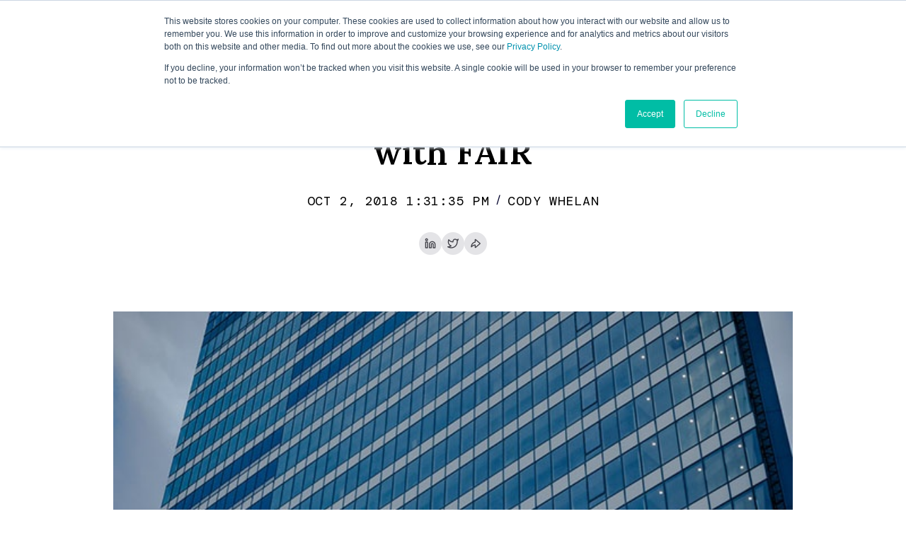

--- FILE ---
content_type: text/html; charset=UTF-8
request_url: https://www.fairinstitute.org/blog/the-3-problems-with-rcsa-how-to-overcome-them-with-fair
body_size: 9885
content:
<!doctype html><html lang="en-us"><head>
    <meta charset="utf-8">
    <title>The 3 Problems with RCSA &amp; How to Overcome Them with FAIR</title>
    <link rel="shortcut icon" href="https://www.fairinstitute.org/hubfs/FAIR-Favicon.gif">
    <meta name="description" content="Apply critical thinking to the Risk Control Self Assessment (RCSA) process to make it more defensible and more useful. ">
    <link href="https://fonts.googleapis.com/css2?family=DM+Mono:wght@300;400;500&amp;family=DM+Sans:opsz,wght@9..40,300;9..40,400;9..40,500;9..40,600;9..40,700&amp;family=Lora:ital,wght@0,400;0,500;0,600;1,400;1,600&amp;display=swap" rel="stylesheet">
    <link rel="stylesheet" href="https://cdnjs.cloudflare.com/ajax/libs/slick-carousel/1.9.0/slick.min.css" integrity="sha512-yHknP1/AwR+yx26cB1y0cjvQUMvEa2PFzt1c9LlS4pRQ5NOTZFWbhBig+X9G9eYW/8m0/4OXNx8pxJ6z57x0dw==" crossorigin="anonymous" referrerpolicy="no-referrer">
    
    
    
      
    
    
    
    <meta name="viewport" content="width=device-width, initial-scale=1">

    <script src="/hs/hsstatic/jquery-libs/static-1.4/jquery/jquery-1.11.2.js"></script>
<script>hsjQuery = window['jQuery'];</script>
    <meta property="og:description" content="Apply critical thinking to the Risk Control Self Assessment (RCSA) process to make it more defensible and more useful. ">
    <meta property="og:title" content="The 3 Problems with RCSA &amp; How to Overcome Them with FAIR">
    <meta name="twitter:description" content="Apply critical thinking to the Risk Control Self Assessment (RCSA) process to make it more defensible and more useful. ">
    <meta name="twitter:title" content="The 3 Problems with RCSA &amp; How to Overcome Them with FAIR">

    

    

    <style>
a.cta_button{-moz-box-sizing:content-box !important;-webkit-box-sizing:content-box !important;box-sizing:content-box !important;vertical-align:middle}.hs-breadcrumb-menu{list-style-type:none;margin:0px 0px 0px 0px;padding:0px 0px 0px 0px}.hs-breadcrumb-menu-item{float:left;padding:10px 0px 10px 10px}.hs-breadcrumb-menu-divider:before{content:'›';padding-left:10px}.hs-featured-image-link{border:0}.hs-featured-image{float:right;margin:0 0 20px 20px;max-width:50%}@media (max-width: 568px){.hs-featured-image{float:none;margin:0;width:100%;max-width:100%}}.hs-screen-reader-text{clip:rect(1px, 1px, 1px, 1px);height:1px;overflow:hidden;position:absolute !important;width:1px}
</style>

<link rel="stylesheet" href="https://www.fairinstitute.org/hubfs/hub_generated/template_assets/1/130601643157/1768584436925/template_main.min.css">
<link rel="stylesheet" href="https://www.fairinstitute.org/hubfs/hub_generated/template_assets/1/130602126443/1768584437893/template_blog.min.css">
<link rel="stylesheet" href="https://www.fairinstitute.org/hubfs/hub_generated/module_assets/1/187905233213/1751018173493/module_header-fi_copy.min.css">
<link rel="stylesheet" href="https://www.fairinstitute.org/hubfs/hub_generated/module_assets/1/149729300920/1740901351301/module_blog-image.min.css">
<link rel="stylesheet" href="https://www.fairinstitute.org/hubfs/hub_generated/module_assets/1/139898603905/1752686576056/module_business-book.min.css">
<link rel="stylesheet" href="https://www.fairinstitute.org/hubfs/hub_generated/module_assets/1/131188328235/1740901280439/module_recent-blog.min.css">

<style>
</style>


    


    
<!--  Added by GoogleAnalytics integration -->
<script>
var _hsp = window._hsp = window._hsp || [];
_hsp.push(['addPrivacyConsentListener', function(consent) { if (consent.allowed || (consent.categories && consent.categories.analytics)) {
  (function(i,s,o,g,r,a,m){i['GoogleAnalyticsObject']=r;i[r]=i[r]||function(){
  (i[r].q=i[r].q||[]).push(arguments)},i[r].l=1*new Date();a=s.createElement(o),
  m=s.getElementsByTagName(o)[0];a.async=1;a.src=g;m.parentNode.insertBefore(a,m)
})(window,document,'script','//www.google-analytics.com/analytics.js','ga');
  ga('create','UA-85597577-1','auto');
  ga('send','pageview');
}}]);
</script>

<!-- /Added by GoogleAnalytics integration -->


 <!-- Google Tag Manager -->
<script>(function(w,d,s,l,i){w[l]=w[l]||[];w[l].push({'gtm.start':
new Date().getTime(),event:'gtm.js'});var f=d.getElementsByTagName(s)[0],
j=d.createElement(s),dl=l!='dataLayer'?'&l='+l:'';j.async=true;j.src=
'https://www.googletagmanager.com/gtm.js?id='+i+dl;f.parentNode.insertBefore(j,f);
})(window,document,'script','dataLayer','GTM-PV69MT2');</script>
<!-- End Google Tag Manager -->
<link rel="amphtml" href="https://www.fairinstitute.org/blog/the-3-problems-with-rcsa-how-to-overcome-them-with-fair?hs_amp=true">

<meta property="og:image" content="https://www.fairinstitute.org/hubfs/FFIEC%20Cybersecurity%20Risk%20Assessment%20with%20FAIR%20-%20Bank%20.jpg">
<meta property="og:image:width" content="600">
<meta property="og:image:height" content="406">
<meta property="og:image:alt" content="FFIEC Cybersecurity Risk Assessment with FAIR - Bank ">
<meta name="twitter:image" content="https://www.fairinstitute.org/hubfs/FFIEC%20Cybersecurity%20Risk%20Assessment%20with%20FAIR%20-%20Bank%20.jpg">
<meta name="twitter:image:alt" content="FFIEC Cybersecurity Risk Assessment with FAIR - Bank ">

<meta property="og:url" content="https://www.fairinstitute.org/blog/the-3-problems-with-rcsa-how-to-overcome-them-with-fair">
<meta name="twitter:card" content="summary_large_image">

<link rel="canonical" href="https://www.fairinstitute.org/blog/the-3-problems-with-rcsa-how-to-overcome-them-with-fair">

<meta property="og:type" content="article">
<link rel="alternate" type="application/rss+xml" href="https://www.fairinstitute.org/blog/rss.xml">
<meta name="twitter:domain" content="www.fairinstitute.org">
<meta name="twitter:site" content="@FairInstitute">
<script src="//platform.linkedin.com/in.js" type="text/javascript">
    lang: en_US
</script>

<meta http-equiv="content-language" content="en-us">






  <meta name="generator" content="HubSpot"></head>
  <body>
    <div class="body-wrapper inner__page   hs-content-id-6256802451 hs-blog-post hs-blog-id-3365541428">
      
        <div data-global-resource-path="site-rebuild/templates/partials/header.html">
<div id="hs_cos_wrapper_module_174299395687517" class="hs_cos_wrapper hs_cos_wrapper_widget hs_cos_wrapper_type_module" style="" data-hs-cos-general-type="widget" data-hs-cos-type="module"> 
<header class="fi header header-copy">
  <div class="header__wrapper container container--max">
    
    
    <a class="header__logo" href="https://www.fairinstitute.org">
      
      
      
      
      
      
      <img class="svg" src="https://www.fairinstitute.org/hubfs/logo-1.svg" alt="logo-1" loading="lazy" width="88" height="32" style="max-width: 100%; height: auto;">
    </a>
    
    
    <nav class="fi__mian-nav"> 
      <div class="header__navigation header--element">
        
        <span id="hs_cos_wrapper_module_174299395687517_" class="hs_cos_wrapper hs_cos_wrapper_widget hs_cos_wrapper_type_menu" style="" data-hs-cos-general-type="widget" data-hs-cos-type="menu"><div id="hs_menu_wrapper_module_174299395687517_" class="hs-menu-wrapper active-branch flyouts hs-menu-flow-horizontal" role="navigation" data-sitemap-name="default" data-menu-id="131172497453" aria-label="Navigation Menu">
 <ul role="menu">
  <li class="hs-menu-item hs-menu-depth-1 hs-item-has-children" role="none"><a href="https://www.fairinstitute.org/about" aria-haspopup="true" aria-expanded="false" role="menuitem">About Us</a>
   <ul role="menu" class="hs-menu-children-wrapper">
    <li class="hs-menu-item hs-menu-depth-2" role="none"><a href="https://www.fairinstitute.org/leadership" role="menuitem">Leadership</a></li>
    <li class="hs-menu-item hs-menu-depth-2" role="none"><a href="https://www.fairinstitute.org/founder-advisor" role="menuitem">Founder and Advisor </a></li>
    <li class="hs-menu-item hs-menu-depth-2" role="none"><a href="https://www.fairinstitute.org/awards" role="menuitem">Awards</a></li>
    <li class="hs-menu-item hs-menu-depth-2" role="none"><a href="https://www.fairinstitute.org/contact-us" role="menuitem">Contact Us</a></li>
   </ul></li>
  <li class="hs-menu-item hs-menu-depth-1 hs-item-has-children" role="none"><a href="javascript:;" aria-haspopup="true" aria-expanded="false" role="menuitem">Research &amp; Standards</a>
   <ul role="menu" class="hs-menu-children-wrapper">
    <li class="hs-menu-item hs-menu-depth-2" role="none"><a href="https://www.fairinstitute.org/industry-risk-research-boards" role="menuitem">Risk Research Boards</a></li>
    <li class="hs-menu-item hs-menu-depth-2" role="none"><a href="https://www.fairinstitute.org/standards-committee" role="menuitem">Standards Committee</a></li>
    <li class="hs-menu-item hs-menu-depth-2" role="none"><a href="https://www.fairinstitute.org/standards-working-groups" role="menuitem">Standards Working Groups</a></li>
   </ul></li>
  <li class="hs-menu-item hs-menu-depth-1 hs-item-has-children" role="none"><a href="https://www.fairinstitute.org/learn-fair" aria-haspopup="true" aria-expanded="false" role="menuitem">Learn FAIR™</a>
   <ul role="menu" class="hs-menu-children-wrapper">
    <li class="hs-menu-item hs-menu-depth-2" role="none"><a href="https://www.fairinstitute.org/fair-training-and-certification" role="menuitem">Training and Certification</a></li>
    <li class="hs-menu-item hs-menu-depth-2" role="none"><a href="https://www.fairinstitute.org/what-is-fair" role="menuitem">WHAT IS FAIR?</a></li>
    <li class="hs-menu-item hs-menu-depth-2" role="none"><a href="https://www.fairinstitute.org/fair-risk-management" role="menuitem">FAIR RISK MANAGEMENT</a></li>
    <li class="hs-menu-item hs-menu-depth-2" role="none"><a href="https://www.fairinstitute.org/automating-fair" role="menuitem">AUTOMATING FAIR</a></li>
    <li class="hs-menu-item hs-menu-depth-2" role="none"><a href="https://www.fairinstitute.org/fair-controls-analytics-model" role="menuitem">FAIR-CAM</a></li>
    <li class="hs-menu-item hs-menu-depth-2" role="none"><a href="https://www.fairinstitute.org/fair-materiality-assessment-model" role="menuitem">FAIR-MAM</a></li>
    <li class="hs-menu-item hs-menu-depth-2" role="none"><a href="https://www.fairinstitute.org/fair-third-party-assessment-model" role="menuitem">FAIR-TAM</a></li>
    <li class="hs-menu-item hs-menu-depth-2" role="none"><a href="https://www.fairinstitute.org/ai-risk" role="menuitem">AI Risk with FAIR</a></li>
    <li class="hs-menu-item hs-menu-depth-2" role="none"><a href="https://www.fairinstitute.org/frequently-asked-questions" role="menuitem">FAIR FAQ</a></li>
   </ul></li>
  <li class="hs-menu-item hs-menu-depth-1 hs-item-has-children" role="none"><a href="javascript:;" aria-haspopup="true" aria-expanded="false" role="menuitem">Resources</a>
   <ul role="menu" class="hs-menu-children-wrapper">
    <li class="hs-menu-item hs-menu-depth-2" role="none"><a href="https://www.fairinstitute.org/resources" role="menuitem">Resource Library 🔐</a></li>
    <li class="hs-menu-item hs-menu-depth-2" role="none"><a href="https://www.fairinstitute.org/blog" role="menuitem">Blog</a></li>
    <li class="hs-menu-item hs-menu-depth-2" role="none"><a href="https://www.fairinstitute.org/how-material-is-that-hack" role="menuitem">How Material is that Hack</a></li>
    <li class="hs-menu-item hs-menu-depth-2" role="none"><a href="https://www.fairinstitute.org/fair-book" role="menuitem">FAIR Book</a></li>
    <li class="hs-menu-item hs-menu-depth-2" role="none"><a href="https://www.fairinstitute.org/fair-u-cyber" role="menuitem">FAIR-U for Cyber (beta)</a></li>
    <li class="hs-menu-item hs-menu-depth-2" role="none"><a href="https://www.fairinstitute.org/fair-u-workbook" role="menuitem">FAIR-U Workbook (beta)</a></li>
   </ul></li>
  <li class="hs-menu-item hs-menu-depth-1 hs-item-has-children" role="none"><a href="javascript:;" aria-haspopup="true" aria-expanded="false" role="menuitem">Partners</a>
   <ul role="menu" class="hs-menu-children-wrapper">
    <li class="hs-menu-item hs-menu-depth-2" role="none"><a href="https://www.fairinstitute.org/founder-advisor" role="menuitem">Founder and Advisor </a></li>
    <li class="hs-menu-item hs-menu-depth-2" role="none"><a href="https://www.fairinstitute.org/sponsors" role="menuitem">Sponsors</a></li>
    <li class="hs-menu-item hs-menu-depth-2" role="none"><a href="https://www.fairinstitute.org/training-and-education-partners" role="menuitem">Education Partners</a></li>
    <li class="hs-menu-item hs-menu-depth-2" role="none"><a href="https://www.fairinstitute.org/fair-for-academia" role="menuitem">FAIR For Academia</a></li>
   </ul></li>
  <li class="hs-menu-item hs-menu-depth-1 hs-item-has-children" role="none"><a href="javascript:;" aria-haspopup="true" aria-expanded="false" role="menuitem">Get Involved</a>
   <ul role="menu" class="hs-menu-children-wrapper">
    <li class="hs-menu-item hs-menu-depth-2" role="none"><a href="https://www.fairinstitute.org/get-involved-apply-today" role="menuitem">Individual Membership</a></li>
    <li class="hs-menu-item hs-menu-depth-2" role="none"><a href="https://www.fairinstitute.org/corporate-membership-program" role="menuitem">Corporate Membership</a></li>
    <li class="hs-menu-item hs-menu-depth-2" role="none"><a href="https://www.fairinstitute.org/2025-fair-conference" role="menuitem">FAIR Conference</a></li>
    <li class="hs-menu-item hs-menu-depth-2" role="none"><a href="https://www.fairinstitute.org/upcoming-events" role="menuitem">Upcoming Events</a></li>
    <li class="hs-menu-item hs-menu-depth-2" role="none"><a href="https://www.fairinstitute.org/local-chapters" role="menuitem">Local Chapters</a></li>
   </ul></li>
 </ul>
</div></span>
        
        
        
        
        <a class="l-btn" href="/_hcms/mem/login?redirect_url=https%3A%2F%2Fwww.fairinstitute.org%2Fresources-gated">
          Login
        </a>
        
        <a class="l-btn" href="https://www.fairinstitute.org/get-involved-apply-today">
          Get Involved
        </a>
      </div>
    </nav>
    <aside> 
      <div class="search__btn-wrap">
        <button class="search__btn" type="button">
          <img class="svg open" src="https://www.fairinstitute.org/hubfs/site-rebuild/images/icon-search.svg" alt="image">
          <img class="svg close" src="https://www.fairinstitute.org/hubfs/site-rebuild/images/close.svg" alt="image"></button>
        <div class="fair-search">
          <script>
            (function() {
              var cx = '011586260605348150437:winhkajjgtm';
              var gcse = document.createElement('script');
              gcse.type = 'text/javascript';
              gcse.async = true;
              gcse.src = 'https://cse.google.com/cse.js?cx=' + cx;
              var s = document.getElementsByTagName('script')[0];
              s.parentNode.insertBefore(gcse, s);
            })();
          </script>
          <gcse:search></gcse:search>
        </div>
        
      </div>
      
        
        
        <a class="l-btn" href="/_hcms/mem/login?redirect_url=https%3A%2F%2Fwww.fairinstitute.org%2Fresources">
          Login
        </a>
        
        <a class="l-btn" href="https://www.fairinstitute.org/get-involved-apply-today">
          Get Involved
        </a>
      <button class="fi_hamburger" type="button"><img class="svg for-open" src="https://www.fairinstitute.org/hubfs/site-rebuild/images/hamburger.svg" alt="hamburger"><img class="svg for-close" src="https://www.fairinstitute.org/hubfs/site-rebuild/images/close.svg" alt="close"></button>
    </aside>
  </div>
</header></div></div>
      

      

      <main id="main-content" class="body-container-wrapper">
        
<div class="body-container body-container--blog-post">
  
  

  <div class="content-wrapper fi_blog__wrapper">
      <article class="blog-post">
        <div class="container">
          <div class="fi__post__tag__wrapper">
            
          </div>
        
      <h1 class="fi__post_title"><span id="hs_cos_wrapper_name" class="hs_cos_wrapper hs_cos_wrapper_meta_field hs_cos_wrapper_type_text" style="" data-hs-cos-general-type="meta_field" data-hs-cos-type="text">The 3 Problems with RCSA &amp; How to Overcome Them with FAIR</span></h1>
      <div class="blog-post__meta fi__post_date">
        <time datetime="2018-10-02 17:31:35" class="blog-post__timestamp">
          Oct 2, 2018 1:31:35 PM
        </time> / 
        <a href="https://www.fairinstitute.org/blog/author/cody-whelan" rel="author">
          Cody Whelan
        </a>
        
      </div>
          <div class="fi__post_share">
            <div id="hs_cos_wrapper_module_169712262090823" class="hs_cos_wrapper hs_cos_wrapper_widget hs_cos_wrapper_type_module widget-type-social_sharing" style="" data-hs-cos-general-type="widget" data-hs-cos-type="module">






<div class="hs_cos_wrapper hs_cos_wrapper_widget hs_cos_wrapper_type_social_sharing" data-hs-cos-general-type="widget" data-hs-cos-type="social_sharing">
  
	
  
  
    <a href="http://www.linkedin.com/shareArticle?mini=true&amp;url=" target="_blank" rel="noopener" style="width:24px;border-width:0px;border:0px;text-decoration:none;">
      <img src="https://www.fairinstitute.org/hubfs/linkedin-color.png" class="hs-image-widget hs-image-social-sharing-24" hspace="0" alt="Share on linkedin">
    </a>

  
	
  
  
    <a href="https://twitter.com/intent/tweet?original_referer=&amp;url=&amp;source=tweetbutton&amp;text=" target="_blank" rel="noopener" style="width:24px;border-width:0px;border:0px;text-decoration:none;">
      <img src="https://www.fairinstitute.org/hubfs/twitter-color.png" class="hs-image-widget hs-image-social-sharing-24" hspace="0" alt="Share on twitter">
    </a>

  
	
  
  
    <a href="http://www.facebook.com/share.php?u=" target="_blank" rel="noopener" style="width:24px;border-width:0px;border:0px;text-decoration:none;">
      <img src="https://www.fairinstitute.org/hubfs/facebook-color.png" class="hs-image-widget hs-image-social-sharing-24" hspace="0" alt="Share on facebook">
    </a>

</div></div>
          </div>
          </div>
        
        
        
          <div class="fi__post_fimage">
            <figure>
              <div id="hs_cos_wrapper_module_17030473833012" class="hs_cos_wrapper hs_cos_wrapper_widget hs_cos_wrapper_type_module" style="" data-hs-cos-general-type="widget" data-hs-cos-type="module"><div class="custome__blog__image">
    
</div></div>
              
                <img class="blog-related-posts__image" style="display: none;" src="https://www.fairinstitute.org/hubfs/FFIEC%20Cybersecurity%20Risk%20Assessment%20with%20FAIR%20-%20Bank%20.jpg" loading="lazy" alt="FFIEC Cybersecurity Risk Assessment with FAIR - Bank ">
              
            </figure>
          </div>

        
        <div class="container container--post">
          <div class="blog-post__body fi__body">
            <span id="hs_cos_wrapper_post_body" class="hs_cos_wrapper hs_cos_wrapper_meta_field hs_cos_wrapper_type_rich_text" style="" data-hs-cos-general-type="meta_field" data-hs-cos-type="rich_text"><p><img src="https://www.fairinstitute.org/hs-fs/hubfs/FFIEC%20Cybersecurity%20Risk%20Assessment%20with%20FAIR%20-%20Bank%20.jpg?width=300&amp;name=FFIEC%20Cybersecurity%20Risk%20Assessment%20with%20FAIR%20-%20Bank%20.jpg" alt="FFIEC Cybersecurity Risk Assessment with FAIR - Bank " width="300" style="width: 300px; float: right; margin: 0px 10px 10px;" srcset="https://www.fairinstitute.org/hs-fs/hubfs/FFIEC%20Cybersecurity%20Risk%20Assessment%20with%20FAIR%20-%20Bank%20.jpg?width=150&amp;name=FFIEC%20Cybersecurity%20Risk%20Assessment%20with%20FAIR%20-%20Bank%20.jpg 150w, https://www.fairinstitute.org/hs-fs/hubfs/FFIEC%20Cybersecurity%20Risk%20Assessment%20with%20FAIR%20-%20Bank%20.jpg?width=300&amp;name=FFIEC%20Cybersecurity%20Risk%20Assessment%20with%20FAIR%20-%20Bank%20.jpg 300w, https://www.fairinstitute.org/hs-fs/hubfs/FFIEC%20Cybersecurity%20Risk%20Assessment%20with%20FAIR%20-%20Bank%20.jpg?width=450&amp;name=FFIEC%20Cybersecurity%20Risk%20Assessment%20with%20FAIR%20-%20Bank%20.jpg 450w, https://www.fairinstitute.org/hs-fs/hubfs/FFIEC%20Cybersecurity%20Risk%20Assessment%20with%20FAIR%20-%20Bank%20.jpg?width=600&amp;name=FFIEC%20Cybersecurity%20Risk%20Assessment%20with%20FAIR%20-%20Bank%20.jpg 600w, https://www.fairinstitute.org/hs-fs/hubfs/FFIEC%20Cybersecurity%20Risk%20Assessment%20with%20FAIR%20-%20Bank%20.jpg?width=750&amp;name=FFIEC%20Cybersecurity%20Risk%20Assessment%20with%20FAIR%20-%20Bank%20.jpg 750w, https://www.fairinstitute.org/hs-fs/hubfs/FFIEC%20Cybersecurity%20Risk%20Assessment%20with%20FAIR%20-%20Bank%20.jpg?width=900&amp;name=FFIEC%20Cybersecurity%20Risk%20Assessment%20with%20FAIR%20-%20Bank%20.jpg 900w" sizes="(max-width: 300px) 100vw, 300px">IT Risk Management teams are increasingly looking for help with their Risk Control Self Assessment (RCSA) process, to make it more defensible, and in turn, more useful to their organizations through the implementation of <a href="/what-is-fair" class="external-link" rel=" noopener" target="_blank">FAIR concepts</a>.<span>&nbsp; </span></p>
<!--more-->
<p>For those unfamiliar with an RCSA, like other risk assessment processes out there, the process attempts to identify and assess organizational concerns, both from an inherent and residual risk perspective, leveraging ordinal scales.<span>&nbsp; </span>This approach is typically seen in the Banking and Finance sectors and is often times a coordinated effort stemming from an Operational or Enterprise Risk Management function and conducted at each line of business.</p>
<p>As someone who’s been on the client side, conducting RCSA’s for the IT/Information Security LOB for a financial institution, I know first-hand how flawed and inconsistent the process and results can be.<span>&nbsp; </span></p>
<p>Below, I identify three of my biggest problems with the RCSA process, and how leveraging some simple FAIR concepts can lend tremendous credibility and defensibility to your next RCSA.<span>&nbsp; </span></p>
<p><strong>Scope: Define Your Risk Statement</strong></p>
<p>The first fundamental flaw of the process is tied to how scenarios are framed for analysis, otherwise known as scope.<span>&nbsp; </span>The scope of an analysis is meant to give your audience a clear depiction of the problem you’re analyzing.<span>&nbsp; </span>If done right, consensus should be achieved among your peers, and provide them sufficient understanding to begin identifying appropriate frequencies of occurrence and orders of loss magnitude, to use the two key components of risks, according to FAIR. <span>&nbsp;</span>Needless to say, if done poorly, the opposite is true.<span>&nbsp; </span>High level, vague scenarios like “malware”, leaves too much to interpretation, leading to inaccurate and un-useful results.</p>
<p>This is the first place where FAIR can play a tremendous role.<span>&nbsp; </span>Even before quantifying anything, having a clear understanding of the risk scenario will shed a significant amount of light on the problem you are analyzing, and ensure everyone involved is on the same page.<span>&nbsp; </span>When conducting an analysis, we always look to identify:</p>
<ul>
<li>Asset: The focus, or item of value in an analysis that can be harmed (data types, people, processes, etc.)</li>
<li>Threat: The acting force in an analysis that can cause harm (cyber criminals, insiders – malicious and error, natural disasters, etc.)</li>
<li>Effect: The characteristic of the asset that the threat seeks to impact (Confidentiality, Integrity or Availability)</li>
</ul>
<p>Tying these components all together into a risk statement, such as “the risk associated with malware infections leading to internal database breaches”, ensures everyone is on the same page.</p>
<p><strong>Ordinal Scales: Tie Them to Frequencies &amp; Magnitudes</strong></p>
<p>The second area for improvement in RSCA is associated with the subjective and squishy ordinal scales used as proxies for frequency, or likelihood and impact.<span>&nbsp; </span>Most RCSA processes assess scenarios according to a 1 – 5 or 1 – 10 scale, and associate each with a description, “very likely”, “moderately likely”, “unlikely”, “high impact”, “medium impact”, you guessed it, “low impact”.<span>&nbsp; </span>As with any <a href="/blog/how-to-bridge-the-gap-qualitative-and-quantitative-risk-analysis" class="external-link" rel=" noopener" target="_blank">qualitative risk analysis</a>, my interpretation of those terms will invariably be different than yours as we’ve had different experiences and most likely have different risk tolerances.<span>&nbsp; </span>As a result, your assessment will be very different than mine, which makes discussing, comparing and consistently developing these results in any defensible manner exceptionally difficult.<span>&nbsp; </span></p>
<p>A big component of FAIR is reducing this level of ambiguity and inconsistent interpretation through the use of probability statements and dollars and cents.<span>&nbsp; </span>There is less room for interpretation with expressing results like a 10% probability of experiencing a $500,000 loss, than with expressing results as a moderately likely chance of experiencing a high impact.<span>&nbsp;</span></p>
<p>To get to this point, a recommended initial step would be to tie actual frequencies, or probability statements and dollars and cents to the ordinal scales.<span>&nbsp; </span>This should immediately clarify what a risk assessed as “very likely” means, and whether or not all of your peers agree as well.</p>
<p><strong>Question “Inherent Risk”</strong></p>
<p>The last, and probably most aggravating issue I have with the RCSA process is the common definition of “inherent risk” as the absence of <strong>ALL&nbsp;</strong>controls.<span>&nbsp; </span>On so many levels, this doesn’t make sense and doesn’t seem useful for the purposes of conducting a risk assessment.<span>&nbsp; </span>If we wanted to assess the risk associated with external actors breaking into and stealing sensitive client data from a data center, would we peel away all controls and infrastructure until we got to a set of servers sitting in a corn field?<span>&nbsp;</span>With the above definition, this is where that conversation will lead you…I’ve been there.</p>
<p>FAIR’s role here is about providing a framework for critical thinking.<span>&nbsp; </span>Like any good model, FAIR breaks down our problem space and helps us better understand and communicate risk.<span>&nbsp; </span>With this level of clarity comes the confidence, and I’d dare say obligation to question things that don’t make sense or help us ultimately achieve our risk management goals.<span>&nbsp; </span>In this vein, does the removal of all controls help us understand our risk (i.e. the probable frequency and probable magnitude of future loss)?<span>&nbsp; </span>Does it help us make more well-informed risk decisions?<span>&nbsp; </span>I don’t think so.<span>&nbsp; </span>Don’t be afraid to ask questions.</p>
<p><a data-insert="true" href="/blog/author/cody-whelan" rel=" noopener">Read more by Cody Whelan</a></p></span>
          </div>
      </div>
    </article>
  </div>
  <div class="business__book">
      <div id="hs_cos_wrapper_module_16971263256065" class="hs_cos_wrapper hs_cos_wrapper_widget hs_cos_wrapper_type_module" style="" data-hs-cos-general-type="widget" data-hs-cos-type="module"><section class="sec__book">
  <div class="fi business-book">
    <div class="container"> 
      <div class="business-book__wrapper">
        <div class="row">
          <article> 
            <h2>Learn How FAIR Can Help You Make Better Business Decisions</h2>
            

<a class="l-btn l-btn--outline-blue" href="http://www.amazon.com/Measuring-Managing-Information-Risk-Approach/dp/0124202314/ref=sr_1_1?ie=UTF8&amp;qid=1448135097&amp;sr=8-1&amp;keywords=measuring+and+managing+risk" target="_blank" rel="noopener">
	Register today
</a>
          </article>
          <figure> 
          
	
	
		
	
	 
	<img src="https://www.fairinstitute.org/hs-fs/hubfs/image%2037.png?width=508&amp;height=624&amp;name=image%2037.png" alt="image 37" loading="lazy" width="508" height="624" style="max-width: 100%; height: auto;" srcset="https://www.fairinstitute.org/hs-fs/hubfs/image%2037.png?width=254&amp;height=312&amp;name=image%2037.png 254w, https://www.fairinstitute.org/hs-fs/hubfs/image%2037.png?width=508&amp;height=624&amp;name=image%2037.png 508w, https://www.fairinstitute.org/hs-fs/hubfs/image%2037.png?width=762&amp;height=936&amp;name=image%2037.png 762w, https://www.fairinstitute.org/hs-fs/hubfs/image%2037.png?width=1016&amp;height=1248&amp;name=image%2037.png 1016w, https://www.fairinstitute.org/hs-fs/hubfs/image%2037.png?width=1270&amp;height=1560&amp;name=image%2037.png 1270w, https://www.fairinstitute.org/hs-fs/hubfs/image%2037.png?width=1524&amp;height=1872&amp;name=image%2037.png 1524w" sizes="(max-width: 508px) 100vw, 508px">

          </figure>
        </div>
      </div>
    </div>
  </div>
</section></div> 
   </div>

  
  <div class="fi__relater__sec">
    <div id="hs_cos_wrapper_module_169711064436810" class="hs_cos_wrapper hs_cos_wrapper_widget hs_cos_wrapper_type_module" style="" data-hs-cos-general-type="widget" data-hs-cos-type="module">

  
  
    
      <section class="blog-related-posts fi related-blogs">
        <div class="container">
          <div class="rb__header">
            <h2>Recent Blogs</h2>
            <a class="l-link l-link--black" href="/blog">SEE ALL</a>
          </div>
          
     <div class="post-wrapper row">
                    
            <div class="related-blog__item">
                <article class="fi-recent-post fi_recent_post_rebuild">
                    <div class="post-img"> <img src="https://www.fairinstitute.org/hubfs/ROSI%20Pyramid%20Detail.png"></div>
                  <a class="fi_post__link" href="https://www.fairinstitute.org/blog/from-gut-feel-to-gains-the-cybersecurity-roi-pyramid">
                    </a><div class="blog-related-posts__content"><a class="fi_post__link" href="https://www.fairinstitute.org/blog/from-gut-feel-to-gains-the-cybersecurity-roi-pyramid">
                        </a><div class="blog-index__post-tags"><a class="fi_post__link" href="https://www.fairinstitute.org/blog/from-gut-feel-to-gains-the-cybersecurity-roi-pyramid">
                          <span id="hs_cos_wrapper_module_169711064436810_" class="hs_cos_wrapper hs_cos_wrapper_widget hs_cos_wrapper_type_icon" style="" data-hs-cos-general-type="widget" data-hs-cos-type="icon"><svg version="1.0" xmlns="http://www.w3.org/2000/svg" viewbox="0 0 512 512" aria-hidden="true"><g id="tag1_layer"><path d="M0 252.118V48C0 21.49 21.49 0 48 0h204.118a48 48 0 0 1 33.941 14.059l211.882 211.882c18.745 18.745 18.745 49.137 0 67.882L293.823 497.941c-18.745 18.745-49.137 18.745-67.882 0L14.059 286.059A48 48 0 0 1 0 252.118zM112 64c-26.51 0-48 21.49-48 48s21.49 48 48 48 48-21.49 48-48-21.49-48-48-48z" /></g></svg></span>
                          
                            </a><a class="blog-index__post-tag-link" href="https://www.fairinstitute.org/blog/topic/fair">FAIR</a>
                          
                            <a class="blog-index__post-tag-link" href="https://www.fairinstitute.org/blog/topic/risk-management">Risk Management</a>
                          
                        </div>
                        <p>From Gut Feel to Gains: The Cybersecurity ROI Pyramid</p> 
                    </div>
                    
                  
                  </article>
                              
            </div>
                    
            <div class="related-blog__item">
                <article class="fi-recent-post fi_recent_post_rebuild">
                    <div class="post-img"> <img src="https://www.fairinstitute.org/hubfs/Tony%20Martin-Vegue%20Book%20Cover.png"></div>
                  <a class="fi_post__link" href="https://www.fairinstitute.org/blog/book-preview-from-heatmaps-to-histograms-practical-crq-for-the-ai-era-tony-martin-vegue">
                    </a><div class="blog-related-posts__content"><a class="fi_post__link" href="https://www.fairinstitute.org/blog/book-preview-from-heatmaps-to-histograms-practical-crq-for-the-ai-era-tony-martin-vegue">
                        </a><div class="blog-index__post-tags"><a class="fi_post__link" href="https://www.fairinstitute.org/blog/book-preview-from-heatmaps-to-histograms-practical-crq-for-the-ai-era-tony-martin-vegue">
                          <span id="hs_cos_wrapper_module_169711064436810_" class="hs_cos_wrapper hs_cos_wrapper_widget hs_cos_wrapper_type_icon" style="" data-hs-cos-general-type="widget" data-hs-cos-type="icon"><svg version="1.0" xmlns="http://www.w3.org/2000/svg" viewbox="0 0 512 512" aria-hidden="true"><g id="tag2_layer"><path d="M0 252.118V48C0 21.49 21.49 0 48 0h204.118a48 48 0 0 1 33.941 14.059l211.882 211.882c18.745 18.745 18.745 49.137 0 67.882L293.823 497.941c-18.745 18.745-49.137 18.745-67.882 0L14.059 286.059A48 48 0 0 1 0 252.118zM112 64c-26.51 0-48 21.49-48 48s21.49 48 48 48 48-21.49 48-48-21.49-48-48-48z" /></g></svg></span>
                          
                            </a><a class="blog-index__post-tag-link" href="https://www.fairinstitute.org/blog/topic/fair">FAIR</a>
                          
                            <a class="blog-index__post-tag-link" href="https://www.fairinstitute.org/blog/topic/risk-management">Risk Management</a>
                          
                        </div>
                        <p>Book Preview: 'From Heatmaps to Histograms Practical CRQ for the AI Era' - Tony Martin-Vegue</p> 
                    </div>
                    
                  
                  </article>
                              
            </div>
                    
            <div class="related-blog__item">
                <article class="fi-recent-post fi_recent_post_rebuild">
                    <div class="post-img"> <img src="https://www.fairinstitute.org/hubfs/FAIR%20CAM%20Overview%20from%20FAIR%20Framework%20White%20Paperv%20-%20Square.png"></div>
                  <a class="fi_post__link" href="https://www.fairinstitute.org/blog/fair-institute-2025-top-blog-posts">
                    </a><div class="blog-related-posts__content"><a class="fi_post__link" href="https://www.fairinstitute.org/blog/fair-institute-2025-top-blog-posts">
                        </a><div class="blog-index__post-tags"><a class="fi_post__link" href="https://www.fairinstitute.org/blog/fair-institute-2025-top-blog-posts">
                          <span id="hs_cos_wrapper_module_169711064436810_" class="hs_cos_wrapper hs_cos_wrapper_widget hs_cos_wrapper_type_icon" style="" data-hs-cos-general-type="widget" data-hs-cos-type="icon"><svg version="1.0" xmlns="http://www.w3.org/2000/svg" viewbox="0 0 512 512" aria-hidden="true"><g id="tag3_layer"><path d="M0 252.118V48C0 21.49 21.49 0 48 0h204.118a48 48 0 0 1 33.941 14.059l211.882 211.882c18.745 18.745 18.745 49.137 0 67.882L293.823 497.941c-18.745 18.745-49.137 18.745-67.882 0L14.059 286.059A48 48 0 0 1 0 252.118zM112 64c-26.51 0-48 21.49-48 48s21.49 48 48 48 48-21.49 48-48-21.49-48-48-48z" /></g></svg></span>
                          
                            </a><a class="blog-index__post-tag-link" href="https://www.fairinstitute.org/blog/topic/fair">FAIR</a>
                          
                            <a class="blog-index__post-tag-link" href="https://www.fairinstitute.org/blog/topic/risk-management">Risk Management</a>
                          
                        </div>
                        <p>FAIR Institute Top Blog Posts of 2025: Guides to Maturing a FAIR Program Were in Demand</p> 
                    </div>
                    
                  
                  </article>
                              
            </div>
                    
            <div class="related-blog__item">
                <article class="fi-recent-post fi_recent_post_rebuild">
                    <div class="post-img"> <img src="https://www.fairinstitute.org/hubfs/FAIRCON25%20D.jpg"></div>
                  <a class="fi_post__link" href="https://www.fairinstitute.org/blog/save-the-date-2026-fair-conference">
                    </a><div class="blog-related-posts__content"><a class="fi_post__link" href="https://www.fairinstitute.org/blog/save-the-date-2026-fair-conference">
                        </a><div class="blog-index__post-tags"><a class="fi_post__link" href="https://www.fairinstitute.org/blog/save-the-date-2026-fair-conference">
                          <span id="hs_cos_wrapper_module_169711064436810_" class="hs_cos_wrapper hs_cos_wrapper_widget hs_cos_wrapper_type_icon" style="" data-hs-cos-general-type="widget" data-hs-cos-type="icon"><svg version="1.0" xmlns="http://www.w3.org/2000/svg" viewbox="0 0 512 512" aria-hidden="true"><g id="tag4_layer"><path d="M0 252.118V48C0 21.49 21.49 0 48 0h204.118a48 48 0 0 1 33.941 14.059l211.882 211.882c18.745 18.745 18.745 49.137 0 67.882L293.823 497.941c-18.745 18.745-49.137 18.745-67.882 0L14.059 286.059A48 48 0 0 1 0 252.118zM112 64c-26.51 0-48 21.49-48 48s21.49 48 48 48 48-21.49 48-48-21.49-48-48-48z" /></g></svg></span>
                          
                            </a><a class="blog-index__post-tag-link" href="https://www.fairinstitute.org/blog/topic/fair">FAIR</a>
                          
                            <a class="blog-index__post-tag-link" href="https://www.fairinstitute.org/blog/topic/risk-management">Risk Management</a>
                          
                        </div>
                        <p>Save the Date: 2026 FAIR Conference and Training Returns to New York City on October 6 &amp; 7</p> 
                    </div>
                    
                  
                  </article>
                              
            </div>
                    
            <div class="related-blog__item">
                <article class="fi-recent-post fi_recent_post_rebuild">
                    <div class="post-img"> <img src="https://www.fairinstitute.org/hubfs/Black%20Hat%20Europe%202025%20FAIR%20Institute%20-%20Featured.jpeg"></div>
                  <a class="fi_post__link" href="https://www.fairinstitute.org/blog/black-hat-europe-2025">
                    </a><div class="blog-related-posts__content"><a class="fi_post__link" href="https://www.fairinstitute.org/blog/black-hat-europe-2025">
                        </a><div class="blog-index__post-tags"><a class="fi_post__link" href="https://www.fairinstitute.org/blog/black-hat-europe-2025">
                          <span id="hs_cos_wrapper_module_169711064436810_" class="hs_cos_wrapper hs_cos_wrapper_widget hs_cos_wrapper_type_icon" style="" data-hs-cos-general-type="widget" data-hs-cos-type="icon"><svg version="1.0" xmlns="http://www.w3.org/2000/svg" viewbox="0 0 512 512" aria-hidden="true"><g id="tag5_layer"><path d="M0 252.118V48C0 21.49 21.49 0 48 0h204.118a48 48 0 0 1 33.941 14.059l211.882 211.882c18.745 18.745 18.745 49.137 0 67.882L293.823 497.941c-18.745 18.745-49.137 18.745-67.882 0L14.059 286.059A48 48 0 0 1 0 252.118zM112 64c-26.51 0-48 21.49-48 48s21.49 48 48 48 48-21.49 48-48-21.49-48-48-48z" /></g></svg></span>
                          
                            </a><a class="blog-index__post-tag-link" href="https://www.fairinstitute.org/blog/topic/fair">FAIR</a>
                          
                            <a class="blog-index__post-tag-link" href="https://www.fairinstitute.org/blog/topic/risk-management">Risk Management</a>
                          
                        </div>
                        <p>Black Hat Europe 2025 Takeaways: Beyond AI Noise to Financially Grounded Cyber Risk</p> 
                    </div>
                    
                  
                  </article>
                              
            </div>
                    
            <div class="related-blog__item">
                <article class="fi-recent-post fi_recent_post_rebuild">
                    <div class="post-img"> <img src="https://www.fairinstitute.org/hubfs/New%20Model%20FAIR%20Program%20Operationalizing%20-%20Cyber%20Decision%20Intelligence.png"></div>
                  <a class="fi_post__link" href="https://www.fairinstitute.org/blog/your-new-fair-goal-is-not-a-risk-analysis-its-operationalizing-crq">
                    </a><div class="blog-related-posts__content"><a class="fi_post__link" href="https://www.fairinstitute.org/blog/your-new-fair-goal-is-not-a-risk-analysis-its-operationalizing-crq">
                        </a><div class="blog-index__post-tags"><a class="fi_post__link" href="https://www.fairinstitute.org/blog/your-new-fair-goal-is-not-a-risk-analysis-its-operationalizing-crq">
                          <span id="hs_cos_wrapper_module_169711064436810_" class="hs_cos_wrapper hs_cos_wrapper_widget hs_cos_wrapper_type_icon" style="" data-hs-cos-general-type="widget" data-hs-cos-type="icon"><svg version="1.0" xmlns="http://www.w3.org/2000/svg" viewbox="0 0 512 512" aria-hidden="true"><g id="tag6_layer"><path d="M0 252.118V48C0 21.49 21.49 0 48 0h204.118a48 48 0 0 1 33.941 14.059l211.882 211.882c18.745 18.745 18.745 49.137 0 67.882L293.823 497.941c-18.745 18.745-49.137 18.745-67.882 0L14.059 286.059A48 48 0 0 1 0 252.118zM112 64c-26.51 0-48 21.49-48 48s21.49 48 48 48 48-21.49 48-48-21.49-48-48-48z" /></g></svg></span>
                          
                            </a><a class="blog-index__post-tag-link" href="https://www.fairinstitute.org/blog/topic/fair">FAIR</a>
                          
                            <a class="blog-index__post-tag-link" href="https://www.fairinstitute.org/blog/topic/risk-management">Risk Management</a>
                          
                        </div>
                        <p>Webinar: Your New FAIR Goal Is Not a Risk Analysis - It’s Operationalizing CRQ</p> 
                    </div>
                    
                  
                  </article>
                              
            </div>
        
        </div>
        </div>
      </section>
    
  

  
    
  

  
    
  

</div>
  </div>
  <script>
    var imageCount = $('.custome__blog__image img').length;
     if (imageCount === 0) {
        $('.blog-related-posts__image').show();
      }
  </script>
  

</div>

      </main>

      
        <div data-global-resource-path="site-rebuild/templates/partials/footer.html"><div id="hs_cos_wrapper_module_169279619177421" class="hs_cos_wrapper hs_cos_wrapper_widget hs_cos_wrapper_type_module" style="" data-hs-cos-general-type="widget" data-hs-cos-type="module">


<footer class="fi footer">
  <div class="container"> 
    <div class="footer__wrap"> 
      <div class="footer__logo"> 
        
          
          
            
          
           
          <img src="https://www.fairinstitute.org/hubfs/footer__logo.svg" alt="footer__logo" width="88" height="32" style="max-width: 100%; height: auto;">
        
      </div>
      <div class="footer__row">
        <div class="fi-footer--nav">
          <span id="hs_cos_wrapper_module_169279619177421_" class="hs_cos_wrapper hs_cos_wrapper_widget hs_cos_wrapper_type_menu" style="" data-hs-cos-general-type="widget" data-hs-cos-type="menu"><div id="hs_menu_wrapper_module_169279619177421_" class="hs-menu-wrapper active-branch flyouts hs-menu-flow-horizontal" role="navigation" data-sitemap-name="default" data-menu-id="131344311129" aria-label="Navigation Menu">
 <ul role="menu">
  <li class="hs-menu-item hs-menu-depth-1 hs-item-has-children" role="none"><a href="https://www.fairinstitute.org/about" aria-haspopup="true" aria-expanded="false" role="menuitem">About</a>
   <ul role="menu" class="hs-menu-children-wrapper">
    <li class="hs-menu-item hs-menu-depth-2" role="none"><a href="https://www.fairinstitute.org/leadership" role="menuitem">Leadership</a></li>
    <li class="hs-menu-item hs-menu-depth-2" role="none"><a href="https://www.fairinstitute.org/awards" role="menuitem">Awards</a></li>
    <li class="hs-menu-item hs-menu-depth-2" role="none"><a href="https://www.fairinstitute.org/sponsors" role="menuitem">Partners</a></li>
    <li class="hs-menu-item hs-menu-depth-2" role="none"><a href="https://www.fairinstitute.org/contact-us" role="menuitem">Contact Us</a></li>
   </ul></li>
  <li class="hs-menu-item hs-menu-depth-1 hs-item-has-children" role="none"><a href="javascript:;" aria-haspopup="true" aria-expanded="false" role="menuitem">Research &amp; Standards</a>
   <ul role="menu" class="hs-menu-children-wrapper">
    <li class="hs-menu-item hs-menu-depth-2" role="none"><a href="https://www.fairinstitute.org/industry-risk-research-boards" role="menuitem">Risk Research Boards</a></li>
    <li class="hs-menu-item hs-menu-depth-2" role="none"><a href="https://www.fairinstitute.org/standards-committee" role="menuitem">Standards Committee</a></li>
   </ul></li>
  <li class="hs-menu-item hs-menu-depth-1 hs-item-has-children" role="none"><a href="https://www.fairinstitute.org/learn-fair" aria-haspopup="true" aria-expanded="false" role="menuitem">Learn FAIR</a>
   <ul role="menu" class="hs-menu-children-wrapper">
    <li class="hs-menu-item hs-menu-depth-2" role="none"><a href="https://www.fairinstitute.org/what-is-fair" role="menuitem">What is FAIR?</a></li>
    <li class="hs-menu-item hs-menu-depth-2" role="none"><a href="https://www.fairinstitute.org/fair-risk-management" role="menuitem"> FAIR RISK MANAGEMENT</a></li>
    <li class="hs-menu-item hs-menu-depth-2" role="none"><a href="https://www.fairinstitute.org/fair-controls-analytics-model" role="menuitem"> FAIR-CAM</a></li>
    <li class="hs-menu-item hs-menu-depth-2" role="none"><a href="https://www.fairinstitute.org/fair-materiality-assessment-model" role="menuitem"> FAIR-MAM </a></li>
    <li class="hs-menu-item hs-menu-depth-2" role="none"><a href="https://www.fairinstitute.org/frequently-asked-questions" role="menuitem">FAIR FAQ</a></li>
    <li class="hs-menu-item hs-menu-depth-2" role="none"><a href="https://www.fairinstitute.org/fair-training-and-certification" role="menuitem">Training &amp; Certification</a></li>
   </ul></li>
  <li class="hs-menu-item hs-menu-depth-1 hs-item-has-children" role="none"><a href="https://www.fairinstitute.org/get-involved" aria-haspopup="true" aria-expanded="false" role="menuitem">Get Involved</a>
   <ul role="menu" class="hs-menu-children-wrapper">
    <li class="hs-menu-item hs-menu-depth-2" role="none"><a href="https://www.fairinstitute.org/get-involved-apply-today" role="menuitem">Individual Membership</a></li>
    <li class="hs-menu-item hs-menu-depth-2" role="none"><a href="https://www.fairinstitute.org/corporate-membership-program" role="menuitem">Corporate Membership</a></li>
    <li class="hs-menu-item hs-menu-depth-2" role="none"><a href="www.fairconference.org" role="menuitem">FAIR Conference</a></li>
    <li class="hs-menu-item hs-menu-depth-2" role="none"><a href="https://www.fairinstitute.org/upcoming-events" role="menuitem">Upcoming Events</a></li>
   </ul></li>
  <li class="hs-menu-item hs-menu-depth-1 hs-item-has-children" role="none"><a href="javascript:;" aria-haspopup="true" aria-expanded="false" role="menuitem">Resources</a>
   <ul role="menu" class="hs-menu-children-wrapper">
    <li class="hs-menu-item hs-menu-depth-2" role="none"><a href="https://www.fairinstitute.org/resources" role="menuitem">Resource Library</a></li>
    <li class="hs-menu-item hs-menu-depth-2" role="none"><a href="https://www.fairinstitute.org/blog" role="menuitem">Blog</a></li>
    <li class="hs-menu-item hs-menu-depth-2" role="none"><a href="https://www.fairinstitute.org/how-material-is-that-hack" role="menuitem">How Material is that Hack ?</a></li>
    <li class="hs-menu-item hs-menu-depth-2" role="none"><a href="https://www.fairinstitute.org/fair-book" role="menuitem">FAIR Book</a></li>
   </ul></li>
  <li class="hs-menu-item hs-menu-depth-1 hs-item-has-children" role="none"><a href="javascript:;" aria-haspopup="true" aria-expanded="false" role="menuitem">Partners</a>
   <ul role="menu" class="hs-menu-children-wrapper">
    <li class="hs-menu-item hs-menu-depth-2" role="none"><a href="https://www.fairinstitute.org/founder-advisor" role="menuitem">Founder and Advisor</a></li>
    <li class="hs-menu-item hs-menu-depth-2" role="none"><a href="https://www.fairinstitute.org/sponsors" role="menuitem">Sponsors</a></li>
    <li class="hs-menu-item hs-menu-depth-2" role="none"><a href="https://www.fairinstitute.org/fair-for-academia" role="menuitem">Education Partners</a></li>
   </ul></li>
 </ul>
</div></span> 
        </div>
      </div>
    </div>
    <hr>
    <div class="footer_links"> 
      <p class="copyrigt_fi">© FAIR INSTITUTE 2025</p>
      <ul role="menu">
        
        <li role="menuitem">
          
          
          <a href="https://www.fairinstitute.org/terms-of-use">
            Terms and Conditions
          </a>
        </li>
        
        <li role="menuitem">
          
          
          <a href="https://www.fairinstitute.org/privacy-policy">
            privacy Policy
          </a>
        </li>
        
      </ul>
    </div>
  </div>
</footer>


</div></div>
      
    </div>
    <script src="https://cdnjs.cloudflare.com/ajax/libs/slick-carousel/1.8.1/slick.min.js" integrity="sha512-XtmMtDEcNz2j7ekrtHvOVR4iwwaD6o/FUJe6+Zq+HgcCsk3kj4uSQQR8weQ2QVj1o0Pk6PwYLohm206ZzNfubg==" crossorigin="anonymous" referrerpolicy="no-referrer"></script>
    
    
    
<!-- HubSpot performance collection script -->
<script defer src="/hs/hsstatic/content-cwv-embed/static-1.1293/embed.js"></script>
<script src="https://www.fairinstitute.org/hubfs/hub_generated/template_assets/1/130601643100/1768584447964/template_main.min.js"></script>
<script>
var hsVars = hsVars || {}; hsVars['language'] = 'en-us';
</script>

<script src="/hs/hsstatic/cos-i18n/static-1.53/bundles/project.js"></script>
<script src="https://www.fairinstitute.org/hubfs/hub_generated/module_assets/1/187905233213/1751018173493/module_header-fi_copy.min.js"></script>
<script src="/hs/hsstatic/keyboard-accessible-menu-flyouts/static-1.17/bundles/project.js"></script>


<!-- Start of HubSpot Analytics Code -->
<script type="text/javascript">
var _hsq = _hsq || [];
_hsq.push(["setContentType", "blog-post"]);
_hsq.push(["setCanonicalUrl", "https:\/\/www.fairinstitute.org\/blog\/the-3-problems-with-rcsa-how-to-overcome-them-with-fair"]);
_hsq.push(["setPageId", "6256802451"]);
_hsq.push(["setContentMetadata", {
    "contentPageId": 6256802451,
    "legacyPageId": "6256802451",
    "contentFolderId": null,
    "contentGroupId": 3365541428,
    "abTestId": null,
    "languageVariantId": 6256802451,
    "languageCode": "en-us",
    
    
}]);
</script>

<script type="text/javascript" id="hs-script-loader" async defer src="/hs/scriptloader/1616664.js"></script>
<!-- End of HubSpot Analytics Code -->


<script type="text/javascript">
var hsVars = {
    render_id: "0ff65860-7048-48e6-a943-f925bb39ed4e",
    ticks: 1768585591571,
    page_id: 6256802451,
    
    content_group_id: 3365541428,
    portal_id: 1616664,
    app_hs_base_url: "https://app.hubspot.com",
    cp_hs_base_url: "https://cp.hubspot.com",
    language: "en-us",
    analytics_page_type: "blog-post",
    scp_content_type: "",
    
    analytics_page_id: "6256802451",
    category_id: 3,
    folder_id: 0,
    is_hubspot_user: false
}
</script>


<script defer src="/hs/hsstatic/HubspotToolsMenu/static-1.432/js/index.js"></script>

<!-- Google Tag Manager (noscript) -->
<noscript><iframe src="https://www.googletagmanager.com/ns.html?id=GTM-PV69MT2" height="0" width="0" style="display:none;visibility:hidden"></iframe></noscript>
<!-- End Google Tag Manager (noscript) -->

<div id="fb-root"></div>
  <script>(function(d, s, id) {
  var js, fjs = d.getElementsByTagName(s)[0];
  if (d.getElementById(id)) return;
  js = d.createElement(s); js.id = id;
  js.src = "//connect.facebook.net/en_US/sdk.js#xfbml=1&version=v3.0";
  fjs.parentNode.insertBefore(js, fjs);
 }(document, 'script', 'facebook-jssdk'));</script> <script>!function(d,s,id){var js,fjs=d.getElementsByTagName(s)[0];if(!d.getElementById(id)){js=d.createElement(s);js.id=id;js.src="https://platform.twitter.com/widgets.js";fjs.parentNode.insertBefore(js,fjs);}}(document,"script","twitter-wjs");</script>
 


  
</body></html>

--- FILE ---
content_type: text/css
request_url: https://www.fairinstitute.org/hubfs/hub_generated/template_assets/1/130602126443/1768584437893/template_blog.min.css
body_size: 921
content:
.blog-post{margin:0 auto;max-width:960px}.blog-post__meta{margin-bottom:1.4rem}.blog-post__meta a{text-decoration:underline}.blog-post__timestamp{display:block}.blog-post__tags svg{height:auto;margin-right:.35rem;width:15px}.blog-post__tag-link{font-size:.875rem}.blog-related-posts{background-color:#f8fafc}.blog-related-posts h2{text-align:center}.blog-related-posts__list{display:flex;flex-wrap:wrap}.blog-related-posts__post{flex:0 0 100%;padding:1rem}@media screen and (min-width:768px){.blog-related-posts__post{flex:0 0 50%}}@media screen and (min-width:1000px){.blog-related-posts__post{flex:0 0 33.33333%}}.blog-related-posts__image{height:auto;max-width:100%}.blog-related-posts__title{margin:.7rem 0}.blog-comments{margin:0 auto;max-width:680px}.blog-comments .hs-submit{text-align:center}.blog-comments .comment-reply-to{border:0}.blog-comments .comment-reply-to:focus,.blog-comments .comment-reply-to:hover{background-color:transparent;text-decoration:underline}.fi_blog__wrapper{padding:2.5rem 0 0}@media screen and (min-width:991px){.fi_blog__wrapper{padding-top:4rem}}.fi_blog__wrapper .blog-post{max-width:unset}.fi_blog__wrapper .blog-post *{font-family:DM Sans,sans-serif}.fi_blog__wrapper .blog-post q{color:#000;display:block;font-family:Lora,serif;font-size:1.25rem;font-style:italic;font-weight:500;line-height:125%;margin:.75rem 0;position:relative;text-align:center}.fi_blog__wrapper .blog-post q:after{display:none}.fi_blog__wrapper .blog-post q:before{background-image:url(https://1616664.fs1.hubspotusercontent-na1.net/hubfs/1616664/site-rebuild/images/q.svg);background-position:50%;background-repeat:no-repeat;background-size:contain;content:"";height:1.4375rem;left:-.25rem;position:absolute;top:-.25rem;width:1.6875rem;z-index:-1}@media screen and (min-width:991px){.fi_blog__wrapper .blog-post q:before{height:2.0625rem;left:-.5rem;top:-.5rem;width:2.3125rem}}@media screen and (min-width:768px){.fi_blog__wrapper .blog-post q{font-size:1.625rem}}@media screen and (min-width:991px){.fi_blog__wrapper .blog-post q{font-size:2rem}}.fi_blog__wrapper .blog-post a{color:#02f;text-decoration:none}.fi_blog__wrapper .blog-post a:hover{color:#26272b;text-decoration:none}.fi_blog__wrapper .blog-post .container{margin:0 auto;max-width:81rem}.fi_blog__wrapper .blog-post .fi__post__tag__wrapper{display:flex;flex-wrap:wrap;gap:5px;justify-content:center}.fi_blog__wrapper .blog-post .fi__post__tag{color:#02f;display:block;font-family:DM Mono,monospace;font-size:1rem;font-weight:400;letter-spacing:.72px;line-height:normal;margin-bottom:1.25rem;text-align:center;text-transform:uppercase;transition:all .3s ease-in-out}@media screen and (min-width:991px){.fi_blog__wrapper .blog-post .fi__post__tag{font-size:1.125rem;margin-bottom:2rem}}.fi_blog__wrapper .blog-post .fi__post__tag:hover{color:#26272b}.fi_blog__wrapper .blog-post .fi__post_title{color:#000;font-family:Lora,serif;font-size:1.5rem;font-weight:600;line-height:108%;margin-bottom:1.25rem;text-align:center}.fi_blog__wrapper .blog-post .fi__post_title *{font-family:inherit!important}@media screen and (min-width:768px){.fi_blog__wrapper .blog-post .fi__post_title{font-size:2.25rem}}@media screen and (min-width:991px){.fi_blog__wrapper .blog-post .fi__post_title{font-size:3rem;margin-bottom:2rem}}.fi_blog__wrapper .blog-post .fi__post_date{display:flex;flex-wrap:wrap;justify-content:center;margin-bottom:1.25rem}@media screen and (min-width:991px){.fi_blog__wrapper .blog-post .fi__post_date{margin-bottom:2rem}}.fi_blog__wrapper .blog-post .fi__post_date a,.fi_blog__wrapper .blog-post .fi__post_date time{color:#000;font-family:DM Mono,monospace;font-size:1rem;font-weight:400;letter-spacing:.72px;line-height:normal;margin:0 .625rem;text-align:center;text-transform:uppercase}.fi_blog__wrapper .blog-post .fi__post_date a *,.fi_blog__wrapper .blog-post .fi__post_date time *{font-family:inherit!important}@media screen and (min-width:991px){.fi_blog__wrapper .blog-post .fi__post_date a,.fi_blog__wrapper .blog-post .fi__post_date time{font-size:1.125rem}}.fi_blog__wrapper .blog-post .fi__post_share .hs_cos_wrapper_type_social_sharing{align-items:center;display:flex;gap:.5rem;justify-content:center}.fi_blog__wrapper .blog-post .fi__post_share .hs_cos_wrapper_type_social_sharing a,.fi_blog__wrapper .blog-post .fi__post_share .hs_cos_wrapper_type_social_sharing img{display:block;height:2rem!important;max-width:2rem!important;width:2rem!important}.fi_blog__wrapper .blog-post .fi__post_fimage{margin-top:3.125rem}@media screen and (min-width:991px){.fi_blog__wrapper .blog-post .fi__post_fimage{margin-top:5rem}}.fi_blog__wrapper .blog-post .fi__post_fimage figure{height:auto;margin:0 auto;width:100%}@media screen and (min-width:767px){.fi_blog__wrapper .blog-post .fi__post_fimage figure{height:auto;margin:0 auto;width:75%}}.fi_blog__wrapper .blog-post .fi__post_fimage figure img{max-width:2000px;width:100%}@media screen and (min-width:767px){.fi_blog__wrapper .blog-post .fi__post_fimage figure img{max-height:400px;object-fit:cover}}@media screen and (min-width:1199px){.fi_blog__wrapper .blog-post .fi__post_fimage figure img{max-height:600px}}.fi_blog__wrapper .blog-post .container.container--post{max-width:39.875rem}.fi_blog__wrapper .blog-post .container.container--post .fi__body{padding:3.125rem 0}@media screen and (min-width:991px){.fi_blog__wrapper .blog-post .container.container--post .fi__body{padding:5rem 0}}.fi_blog__wrapper .blog-post .container.container--post .fi__body p:not(:empty){color:#000;font-family:DM Sans,sans-serif;font-size:16px;line-height:150%;margin-bottom:12px}@media screen and (min-width:991px){.fi_blog__wrapper .blog-post .container.container--post .fi__body p:not(:empty){font-size:20px;margin-bottom:16px}}.fi_blog__wrapper .blog-post .container.container--post .fi__body p+h1,.fi_blog__wrapper .blog-post .container.container--post .fi__body p+h2,.fi_blog__wrapper .blog-post .container.container--post .fi__body p+h3,.fi_blog__wrapper .blog-post .container.container--post .fi__body p+h4,.fi_blog__wrapper .blog-post .container.container--post .fi__body p+h5,.fi_blog__wrapper .blog-post .container.container--post .fi__body p+h6{margin-top:1.25rem}@media screen and (min-width:768px){.fi_blog__wrapper .blog-post .container.container--post .fi__body p+h1,.fi_blog__wrapper .blog-post .container.container--post .fi__body p+h2,.fi_blog__wrapper .blog-post .container.container--post .fi__body p+h3,.fi_blog__wrapper .blog-post .container.container--post .fi__body p+h4,.fi_blog__wrapper .blog-post .container.container--post .fi__body p+h5,.fi_blog__wrapper .blog-post .container.container--post .fi__body p+h6{margin-top:1.875rem}}@media screen and (min-width:1199px){.fi_blog__wrapper .blog-post .container.container--post .fi__body p+h1,.fi_blog__wrapper .blog-post .container.container--post .fi__body p+h2,.fi_blog__wrapper .blog-post .container.container--post .fi__body p+h3,.fi_blog__wrapper .blog-post .container.container--post .fi__body p+h4,.fi_blog__wrapper .blog-post .container.container--post .fi__body p+h5,.fi_blog__wrapper .blog-post .container.container--post .fi__body p+h6{margin-top:3rem}}.fi_blog__wrapper .blog-post .container.container--post .fi__body h1,.fi_blog__wrapper .blog-post .container.container--post .fi__body h2,.fi_blog__wrapper .blog-post .container.container--post .fi__body h3,.fi_blog__wrapper .blog-post .container.container--post .fi__body h4,.fi_blog__wrapper .blog-post .container.container--post .fi__body h5,.fi_blog__wrapper .blog-post .container.container--post .fi__body h6{color:#000;font-family:Lora,serif!important;font-size:1.5rem;font-style:normal;font-weight:500;line-height:125%;margin-bottom:.625rem}@media screen and (min-width:768px){.fi_blog__wrapper .blog-post .container.container--post .fi__body h1,.fi_blog__wrapper .blog-post .container.container--post .fi__body h2,.fi_blog__wrapper .blog-post .container.container--post .fi__body h3,.fi_blog__wrapper .blog-post .container.container--post .fi__body h4,.fi_blog__wrapper .blog-post .container.container--post .fi__body h5,.fi_blog__wrapper .blog-post .container.container--post .fi__body h6{margin-bottom:1rem}}.fi_blog__wrapper .blog-post .container.container--post .fi__body h1 *,.fi_blog__wrapper .blog-post .container.container--post .fi__body h2 *,.fi_blog__wrapper .blog-post .container.container--post .fi__body h3 *,.fi_blog__wrapper .blog-post .container.container--post .fi__body h4 *,.fi_blog__wrapper .blog-post .container.container--post .fi__body h5 *,.fi_blog__wrapper .blog-post .container.container--post .fi__body h6 *{font-family:inherit!important}.fi_blog__wrapper .blog-post .container.container--post .fi__body h1{font-size:1.75rem}@media screen and (min-width:768px){.fi_blog__wrapper .blog-post .container.container--post .fi__body h1{font-size:1.625rem}}@media screen and (min-width:1199px){.fi_blog__wrapper .blog-post .container.container--post .fi__body h1{font-size:1.5rem}}.fi_blog__wrapper .blog-post .container.container--post .fi__body h2{font-size:1.625rem}@media screen and (min-width:768px){.fi_blog__wrapper .blog-post .container.container--post .fi__body h2{font-size:1.5rem}}@media screen and (min-width:1199px){.fi_blog__wrapper .blog-post .container.container--post .fi__body h2{font-size:1.375rem}}.fi_blog__wrapper .blog-post .container.container--post .fi__body h3{font-size:1.5rem}@media screen and (min-width:768px){.fi_blog__wrapper .blog-post .container.container--post .fi__body h3{font-size:1.375rem}}@media screen and (min-width:1199px){.fi_blog__wrapper .blog-post .container.container--post .fi__body h3{font-size:1.25rem}}.fi_blog__wrapper .blog-post .container.container--post .fi__body h4{font-size:1.5rem}@media screen and (min-width:768px){.fi_blog__wrapper .blog-post .container.container--post .fi__body h4{font-size:1.25rem}}@media screen and (min-width:1199px){.fi_blog__wrapper .blog-post .container.container--post .fi__body h4{font-size:1.125rem}}.fi_blog__wrapper .blog-post .container.container--post .fi__body ul{margin:12px 0}@media screen and (min-width:991px){.fi_blog__wrapper .blog-post .container.container--post .fi__body ul{margin:16px 0}}.fi_blog__wrapper .blog-post .container.container--post .fi__body ul li{color:#000;font-family:DM Sans,sans-serif;font-size:.9375rem;line-height:160%;margin-bottom:.5rem;padding-left:2rem;position:relative}@media screen and (min-width:991px){.fi_blog__wrapper .blog-post .container.container--post .fi__body ul li{font-size:1rem;padding-left:2.75rem}}.fi_blog__wrapper .blog-post .container.container--post .fi__body ul li:after{background-image:url(https://1616664.fs1.hubspotusercontent-na1.net/hubfs/1616664/icons/bullet-arrow.svg);background-size:cover;content:"";height:1.25rem;left:0;position:absolute;top:.125rem;width:1.25rem}.fi_blog__wrapper .blog-post .container.container--post .fi__body ol{list-style-type:auto;margin:12px 0;padding-left:1.25rem}@media screen and (min-width:991px){.fi_blog__wrapper .blog-post .container.container--post .fi__body ol{margin:16px 0}}.fi_blog__wrapper .blog-post .container.container--post .fi__body ol li{color:#000;font-family:DM Sans,sans-serif;font-size:.9375rem;line-height:160%;list-style-type:auto;margin-bottom:.5rem;padding-left:.625rem;position:relative}@media screen and (min-width:991px){.fi_blog__wrapper .blog-post .container.container--post .fi__body ol li{font-size:1rem}}.fi_blog__wrapper .blog-post .container.container--post .fi__body ol li::marker{color:#02f;font-weight:700}.sec__book{padding-bottom:3.125rem;position:relative}@media screen and (min-width:991px){.sec__book{padding-bottom:5rem}}.sec__book:after{background-color:#a9a6a6;bottom:0;content:"";height:1px;left:0;margin:0 auto;max-width:81rem;position:absolute;right:0}.fi__relater__sec .fi.related-blogs{background-color:transparent}.fi__relater__sec .fi.related-blogs .rb__header h2{text-align:left}

--- FILE ---
content_type: text/css
request_url: https://www.fairinstitute.org/hubfs/hub_generated/module_assets/1/149729300920/1740901351301/module_blog-image.min.css
body_size: -740
content:
.custome__blog__image img{height:auto;max-height:unset;max-width:100%;width:100%}

--- FILE ---
content_type: text/css
request_url: https://www.fairinstitute.org/hubfs/hub_generated/module_assets/1/149729300920/1740901351301/module_blog-image.min.css
body_size: -494
content:
.custome__blog__image img{height:auto;max-height:unset;max-width:100%;width:100%}

--- FILE ---
content_type: text/css
request_url: https://www.fairinstitute.org/hubfs/hub_generated/module_assets/1/131188328235/1740901280439/module_recent-blog.min.css
body_size: 52
content:
.fi.related-blogs .rb__header{margin-bottom:1.5rem}@media screen and (min-width:768px){.fi.related-blogs .rb__header{align-items:center;display:flex;justify-content:space-between;margin-bottom:2rem}}@media screen and (min-width:991px){.fi.related-blogs .rb__header{margin-bottom:2.5rem}}@media screen and (min-width:1199px){.fi.related-blogs .rb__header{margin-bottom:3rem}}.fi.related-blogs .rb__header h2{color:rgba(0,0,0,.87);font-family:Lora,serif;font-size:2em;font-weight:600;line-height:130%;margin-bottom:1.25rem}@media screen and (min-width:768px){.fi.related-blogs .rb__header h2{font-size:1.5em;margin-bottom:0}}@media screen and (min-width:991px){.fi.related-blogs .rb__header h2{font-size:1.75em}}@media screen and (min-width:1199px){.fi.related-blogs .rb__header h2{font-size:2em}}.fi.related-blogs .row{display:flex;flex-wrap:wrap;margin:0 -.75rem;row-gap:1.5rem}.fi.related-blogs .row .related-blog__item{padding:0 .75rem;width:100%}@media screen and (min-width:480px){.fi.related-blogs .row .related-blog__item{width:50%}}@media screen and (min-width:991px){.fi.related-blogs .row .related-blog__item{width:33.3333333333%}}.fi.related-blogs .row .related-blog__item article{overflow:hidden;padding-bottom:100%;position:relative}.fi.related-blogs .row .related-blog__item article:after{background:linear-gradient(180deg,transparent,#000);bottom:0;content:"";height:100%;left:0;pointer-events:none;position:absolute;width:100%}.fi.related-blogs .row .related-blog__item article .post-img{cursor:pointer;display:block;height:100%;left:0;position:absolute;top:0;transform:scale(1);transition:all .3s ease-in-out;width:100%}.fi.related-blogs .row .related-blog__item article .post-img img{height:100%!important;object-fit:cover;width:100%!important}.fi.related-blogs .row .related-blog__item article .blog-related-posts__content{bottom:0;padding:1rem;position:absolute;width:100%;z-index:2}@media screen and (min-width:991px){.fi.related-blogs .row .related-blog__item article .blog-related-posts__content{padding:1.25rem}}@media screen and (min-width:1199px){.fi.related-blogs .row .related-blog__item article .blog-related-posts__content{padding:1.5rem}}.fi.related-blogs .row .related-blog__item article .blog-related-posts__content .blog-index__post-tags span{display:none}.fi.related-blogs .row .related-blog__item article .blog-related-posts__content .blog-index__post-tags a{color:hsla(0,0%,100%,.6);font-family:DM Mono,monospace;font-size:.875em;font-weight:500;letter-spacing:.035rem;line-height:125%;margin-bottom:.5rem;text-transform:uppercase}.fi.related-blogs .row .related-blog__item article .blog-related-posts__content h3{display:none}.fi.related-blogs .row .related-blog__item article .blog-related-posts__content a{display:block}.fi.related-blogs .row .related-blog__item article .fi_post__link{height:100%;left:0;position:absolute;top:0;width:100%;z-index:1}.fi.related-blogs .row .related-blog__item article .blog-index__post-tag-link{position:relative;z-index:3}.fi.related-blogs .row .related-blog__item article .blog-related-posts__content p{color:#fff;display:-webkit-box;font-size:16px;font-weight:600;line-height:130%;overflow:hidden;-webkit-line-clamp:2;-webkit-box-orient:vertical}@media screen and (min-width:768px){.fi.related-blogs .row .related-blog__item article .blog-related-posts__content p{font-size:18px;font-weight:700}}@media screen and (min-width:1199px){.fi.related-blogs .row .related-blog__item article .blog-related-posts__content p{max-height:3.25rem}}.fi.related-blogs .row .related-blog__item article .blog-related-posts__content p a{color:#fff!important;line-height:150%}.fi.related-blogs .row .related-blog__item article .blog-related-posts__content p span{color:#fff!important}.fi.related-blogs .row .related-blog__item article .blog-related-posts__content p:empty{display:none}.fi.related-blogs .row .related-blog__item:hover article .post-img{transform:scale(1.04)}

--- FILE ---
content_type: image/svg+xml
request_url: https://www.fairinstitute.org/hubfs/site-rebuild/images/icon-search.svg
body_size: -621
content:
<svg width="20" height="20" viewBox="0 0 20 20" fill="none" xmlns="http://www.w3.org/2000/svg">
<path d="M19 19L15.5001 15.5M18 9.5C18 14.1944 14.1944 18 9.5 18C4.80558 18 1 14.1944 1 9.5C1 4.80558 4.80558 1 9.5 1C14.1944 1 18 4.80558 18 9.5Z" stroke="black" stroke-width="2" stroke-linecap="round" stroke-linejoin="round"/>
</svg>


--- FILE ---
content_type: image/svg+xml
request_url: https://1616664.fs1.hubspotusercontent-na1.net/hubfs/1616664/site-rebuild/images/icon-link--black.svg
body_size: -429
content:
<svg width="20" height="20" viewBox="0 0 20 20" fill="none" xmlns="http://www.w3.org/2000/svg">
<path d="M5 15L15 5M15 5H8.33333M15 5V11.6667" stroke="black" stroke-width="1.66667" stroke-linecap="round" stroke-linejoin="round"/>
</svg>


--- FILE ---
content_type: image/svg+xml
request_url: https://www.fairinstitute.org/hubfs/site-rebuild/images/hamburger.svg
body_size: -331
content:
<svg width="100" height="100" viewBox="0 0 100 100" fill="none" xmlns="http://www.w3.org/2000/svg">
<path fill-rule="evenodd" clip-rule="evenodd" d="M13.4286 24.2222H86.5714C87.4807 24.2222 88.3528 23.8418 88.9958 23.1646C89.6388 22.4873 90 21.5688 90 20.6111C90 19.6534 89.6388 18.7349 88.9958 18.0577C88.3528 17.3805 87.4807 17 86.5714 17H13.4286C12.5193 17 11.6472 17.3805 11.0042 18.0577C10.3612 18.7349 10 19.6534 10 20.6111C10 21.5688 10.3612 22.4873 11.0042 23.1646C11.6472 23.8418 12.5193 24.2222 13.4286 24.2222ZM13.4286 53.1111H86.5714C87.4807 53.1111 88.3528 52.7307 88.9958 52.0534C89.6388 51.3762 90 50.4577 90 49.5C90 48.5423 89.6388 47.6238 88.9958 46.9466C88.3528 46.2693 87.4807 45.8889 86.5714 45.8889H13.4286C12.5193 45.8889 11.6472 46.2693 11.0042 46.9466C10.3612 47.6238 10 48.5423 10 49.5C10 50.4577 10.3612 51.3762 11.0042 52.0534C11.6472 52.7307 12.5193 53.1111 13.4286 53.1111ZM13.4286 82H86.5714C87.4807 82 88.3528 81.6196 88.9958 80.9423C89.6388 80.2651 90 79.3466 90 78.3889C90 77.4312 89.6388 76.5127 88.9958 75.8354C88.3528 75.1582 87.4807 74.7778 86.5714 74.7778H13.4286C12.5193 74.7778 11.6472 75.1582 11.0042 75.8354C10.3612 76.5127 10 77.4312 10 78.3889C10 79.3466 10.3612 80.2651 11.0042 80.9423C11.6472 81.6196 12.5193 82 13.4286 82Z" fill="black"/>
</svg>
